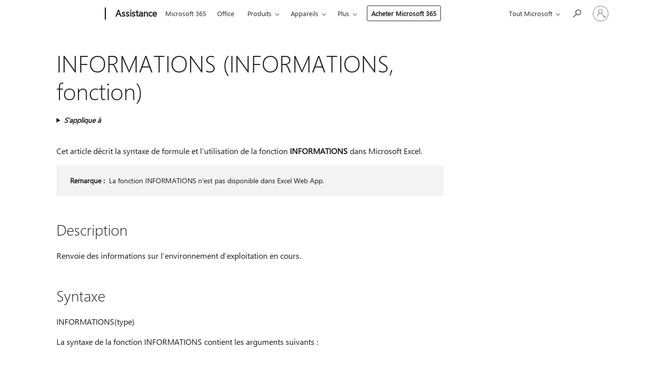

--- FILE ---
content_type: text/html; charset=utf-8
request_url: https://login.microsoftonline.com/common/oauth2/v2.0/authorize?client_id=ee272b19-4411-433f-8f28-5c13cb6fd407&redirect_uri=https%3A%2F%2Fsupport.microsoft.com%2Fsignin-oidc&response_type=code%20id_token&scope=openid%20profile%20offline_access&response_mode=form_post&nonce=639056806450460874.ZGQwMDYzMDctYTRiYy00MmI4LTk1NjgtYzk4NDU5NzE2OTI2MDYzOGMyZDYtOGUxYS00NDNhLWJlMjgtZDczNWVlYjY5MmE4&prompt=none&nopa=2&state=CfDJ8MF9taR5d3RHoynoKQkxN0AszH-Hk22qAFUP5ns9U_ohK5VlRhjGxLm8EWFkhaUL3R6yIFWtN9qk6CjVzeT49TJX_7Z_sn1fr7vD3M-5hUhsqZ7S9tDjjcC5wFw48FSGqQgW0XsEziVwtnK6pKjrbWAhB--1awdC5WXw3ZzUjBzgCzp3BJvXEAtLxOj14TcAlPqKyKgm2ibKh-JdILeEEtMu12NWGJLEwZtE1d2d2xOSRB-gJHl_yKoUqfG8bZYrQuv9OKFaTJL_IyoOfOH08B0Y-2nyCLGuzJWQfAZkAJBDrHjfQpYjTCLfi2hhRUNTJCxZRpO6scDuhhrHOll68SMdQ5NpI23CU5v_DkalHzIQ&x-client-SKU=ID_NET8_0&x-client-ver=8.12.1.0&sso_reload=true
body_size: 9993
content:


<!-- Copyright (C) Microsoft Corporation. All rights reserved. -->
<!DOCTYPE html>
<html>
<head>
    <title>Redirecting</title>
    <meta http-equiv="Content-Type" content="text/html; charset=UTF-8">
    <meta http-equiv="X-UA-Compatible" content="IE=edge">
    <meta name="viewport" content="width=device-width, initial-scale=1.0, maximum-scale=2.0, user-scalable=yes">
    <meta http-equiv="Pragma" content="no-cache">
    <meta http-equiv="Expires" content="-1">
    <meta name="PageID" content="FetchSessions" />
    <meta name="SiteID" content="" />
    <meta name="ReqLC" content="1033" />
    <meta name="LocLC" content="en-US" />

    
<meta name="robots" content="none" />

<script type="text/javascript" nonce='SiQY520EsWATeSQkYKGfEg'>//<![CDATA[
$Config={"urlGetCredentialType":"https://login.microsoftonline.com/common/GetCredentialType?mkt=en-US","urlGoToAADError":"https://login.live.com/oauth20_authorize.srf?client_id=ee272b19-4411-433f-8f28-5c13cb6fd407\u0026scope=openid+profile+offline_access\u0026redirect_uri=https%3a%2f%2fsupport.microsoft.com%2fsignin-oidc\u0026response_type=code+id_token\u0026state=[base64]\u0026response_mode=form_post\u0026nonce=639056806450460874.ZGQwMDYzMDctYTRiYy00MmI4LTk1NjgtYzk4NDU5NzE2OTI2MDYzOGMyZDYtOGUxYS00NDNhLWJlMjgtZDczNWVlYjY5MmE4\u0026prompt=none\u0026x-client-SKU=ID_NET8_0\u0026x-client-Ver=8.12.1.0\u0026uaid=aaf5abd0f092401f8ab2679d32246d38\u0026msproxy=1\u0026issuer=mso\u0026tenant=common\u0026ui_locales=en-US\u0026epctrc=df5coT2M%2bgo2FOcug3gv05ke1ytWUPhwUe71FVr1LG0%3d1%3a1%3aCANARY%3a1Y5I5kdgDIBjGT4HcdACxzboERxCxFNhhsmVACWAJas%3d\u0026epct=[base64]\u0026jshs=0\u0026nopa=2","urlAppError":"https://support.microsoft.com/signin-oidc","oAppRedirectErrorPostParams":{"error":"interaction_required","error_description":"Session information is not sufficient for single-sign-on.","state":"[base64]"},"iMaxStackForKnockoutAsyncComponents":10000,"fShowButtons":true,"urlCdn":"https://aadcdn.msauth.net/shared/1.0/","urlDefaultFavicon":"https://aadcdn.msauth.net/shared/1.0/content/images/favicon_a_eupayfgghqiai7k9sol6lg2.ico","urlPost":"/common/login","iPawnIcon":0,"sPOST_Username":"","fEnableNumberMatching":true,"sFT":"[base64]","sFTName":"flowToken","sCtx":"[base64]","fEnableOneDSClientTelemetry":true,"dynamicTenantBranding":null,"staticTenantBranding":null,"oAppCobranding":{},"iBackgroundImage":4,"arrSessions":[],"urlMsaStaticMeControl":"https://login.live.com/Me.htm?v=3","fApplicationInsightsEnabled":false,"iApplicationInsightsEnabledPercentage":0,"urlSetDebugMode":"https://login.microsoftonline.com/common/debugmode","fEnableCssAnimation":true,"fDisableAnimationIfAnimationEndUnsupported":true,"fSsoFeasible":true,"fAllowGrayOutLightBox":true,"fProvideV2SsoImprovements":true,"fUseMsaSessionState":true,"fIsRemoteNGCSupported":true,"urlLogin":"https://login.microsoftonline.com/common/reprocess?ctx=[base64]","urlDssoStatus":"https://login.microsoftonline.com/common/instrumentation/dssostatus","iSessionPullType":3,"fUseSameSite":true,"iAllowedIdentities":2,"isGlobalTenant":true,"uiflavor":1001,"fShouldPlatformKeyBeSuppressed":true,"fLoadStringCustomizationPromises":true,"fUseAlternateTextForSwitchToCredPickerLink":true,"fOfflineAccountVisible":false,"fEnableUserStateFix":true,"fShowAccessPassPeek":true,"fUpdateSessionPollingLogic":true,"fEnableShowPickerCredObservable":true,"fFetchSessionsSkipDsso":true,"fIsCiamUserFlowUxNewLogicEnabled":true,"fUseNonMicrosoftDefaultBrandingForCiam":true,"sCompanyDisplayName":"Microsoft Services","fRemoveCustomCss":true,"fFixUICrashForApiRequestHandler":true,"fShowUpdatedKoreanPrivacyFooter":true,"fUsePostCssHotfix":true,"fFixUserFlowBranding":true,"fEnablePasskeyNullFix":true,"fEnableRefreshCookiesFix":true,"fEnableWebNativeBridgeInterstitialUx":true,"fEnableWindowParentingFix":true,"fEnableNativeBridgeErrors":true,"urlAcmaServerPath":"https://login.microsoftonline.com","sTenantId":"common","sMkt":"en-US","fIsDesktop":true,"fUpdateConfigInit":true,"fLogDisallowedCssProperties":true,"fDisallowExternalFonts":true,"scid":1013,"hpgact":1800,"hpgid":7,"apiCanary":"[base64]","canary":"df5coT2M+go2FOcug3gv05ke1ytWUPhwUe71FVr1LG0=1:1:CANARY:1Y5I5kdgDIBjGT4HcdACxzboERxCxFNhhsmVACWAJas=","sCanaryTokenName":"canary","fSkipRenderingNewCanaryToken":false,"fEnableNewCsrfProtection":true,"correlationId":"aaf5abd0-f092-401f-8ab2-679d32246d38","sessionId":"bc9293fd-a998-4aef-9056-cfaeeb6f4200","sRingId":"R6","locale":{"mkt":"en-US","lcid":1033},"slMaxRetry":2,"slReportFailure":true,"strings":{"desktopsso":{"authenticatingmessage":"Trying to sign you in"}},"enums":{"ClientMetricsModes":{"None":0,"SubmitOnPost":1,"SubmitOnRedirect":2,"InstrumentPlt":4}},"urls":{"instr":{"pageload":"https://login.microsoftonline.com/common/instrumentation/reportpageload","dssostatus":"https://login.microsoftonline.com/common/instrumentation/dssostatus"}},"browser":{"ltr":1,"Chrome":1,"_Mac":1,"_M131":1,"_D0":1,"Full":1,"RE_WebKit":1,"b":{"name":"Chrome","major":131,"minor":0},"os":{"name":"OSX","version":"10.15.7"},"V":"131.0"},"watson":{"url":"/common/handlers/watson","bundle":"https://aadcdn.msauth.net/ests/2.1/content/cdnbundles/watson.min_q5ptmu8aniymd4ftuqdkda2.js","sbundle":"https://aadcdn.msauth.net/ests/2.1/content/cdnbundles/watsonsupportwithjquery.3.5.min_dc940oomzau4rsu8qesnvg2.js","fbundle":"https://aadcdn.msauth.net/ests/2.1/content/cdnbundles/frameworksupport.min_oadrnc13magb009k4d20lg2.js","resetErrorPeriod":5,"maxCorsErrors":-1,"maxInjectErrors":5,"maxErrors":10,"maxTotalErrors":3,"expSrcs":["https://login.microsoftonline.com","https://aadcdn.msauth.net/","https://aadcdn.msftauth.net/",".login.microsoftonline.com"],"envErrorRedirect":true,"envErrorUrl":"/common/handlers/enverror"},"loader":{"cdnRoots":["https://aadcdn.msauth.net/","https://aadcdn.msftauth.net/"],"logByThrowing":true},"serverDetails":{"slc":"ProdSlices","dc":"SCUS","ri":"SN3XXXX","ver":{"v":[2,1,23276,2]},"rt":"2026-02-03T01:57:26","et":15},"clientEvents":{"enabled":true,"telemetryEnabled":true,"useOneDSEventApi":true,"flush":60000,"autoPost":true,"autoPostDelay":1000,"minEvents":1,"maxEvents":1,"pltDelay":500,"appInsightsConfig":{"instrumentationKey":"69adc3c768bd4dc08c19416121249fcc-66f1668a-797b-4249-95e3-6c6651768c28-7293","webAnalyticsConfiguration":{"autoCapture":{"jsError":true}}},"defaultEventName":"IDUX_ESTSClientTelemetryEvent_WebWatson","serviceID":3,"endpointUrl":""},"fApplyAsciiRegexOnInput":true,"country":"US","fBreakBrandingSigninString":true,"bsso":{"states":{"START":"start","INPROGRESS":"in-progress","END":"end","END_SSO":"end-sso","END_USERS":"end-users"},"nonce":"AwABEgEAAAADAOz_BQD0_6HjG2edSRnpI9vn7Z8CWH8yBbcvFEXo_GGOa7Xuq4X51RGCN4ftSDIadJoJxYCvy5iKMZLgX8AH2xtAV-bv58MgAA","overallTimeoutMs":4000,"telemetry":{"type":"ChromeSsoTelemetry","nonce":"AwABDwEAAAADAOz_BQD0__F46Goij_Lp6vJSrwgxMvP6ESlsHWrR7rGTEZYZZn6JaIOdoguJHKpMYFTr56IxnDBJzRIoAEy1VLG-oJJydN7MbWc_tJDbxx3Mjq8PmtjwIAA","reportStates":[]},"redirectEndStates":["end"],"cookieNames":{"aadSso":"AADSSO","winSso":"ESTSSSO","ssoTiles":"ESTSSSOTILES","ssoPulled":"SSOCOOKIEPULLED","userList":"ESTSUSERLIST"},"type":"chrome","reason":"Pull suppressed because it was already attempted and the current URL was reloaded."},"urlNoCookies":"https://login.microsoftonline.com/cookiesdisabled","fTrimChromeBssoUrl":true,"inlineMode":5,"fShowCopyDebugDetailsLink":true,"fTenantBrandingCdnAddEventHandlers":true,"fAddTryCatchForIFrameRedirects":true};
//]]></script> 
<script type="text/javascript" nonce='SiQY520EsWATeSQkYKGfEg'>//<![CDATA[
!function(){var e=window,r=e.$Debug=e.$Debug||{},t=e.$Config||{};if(!r.appendLog){var n=[],o=0;r.appendLog=function(e){var r=t.maxDebugLog||25,i=(new Date).toUTCString()+":"+e;n.push(o+":"+i),n.length>r&&n.shift(),o++},r.getLogs=function(){return n}}}(),function(){function e(e,r){function t(i){var a=e[i];if(i<n-1){return void(o.r[a]?t(i+1):o.when(a,function(){t(i+1)}))}r(a)}var n=e.length;t(0)}function r(e,r,i){function a(){var e=!!s.method,o=e?s.method:i[0],a=s.extraArgs||[],u=n.$WebWatson;try{
var c=t(i,!e);if(a&&a.length>0){for(var d=a.length,l=0;l<d;l++){c.push(a[l])}}o.apply(r,c)}catch(e){return void(u&&u.submitFromException&&u.submitFromException(e))}}var s=o.r&&o.r[e];return r=r||this,s&&(s.skipTimeout?a():n.setTimeout(a,0)),s}function t(e,r){return Array.prototype.slice.call(e,r?1:0)}var n=window;n.$Do||(n.$Do={"q":[],"r":[],"removeItems":[],"lock":0,"o":[]});var o=n.$Do;o.when=function(t,n){function i(e){r(e,a,s)||o.q.push({"id":e,"c":a,"a":s})}var a=0,s=[],u=1;"function"==typeof n||(a=n,
u=2);for(var c=u;c<arguments.length;c++){s.push(arguments[c])}t instanceof Array?e(t,i):i(t)},o.register=function(e,t,n){if(!o.r[e]){o.o.push(e);var i={};if(t&&(i.method=t),n&&(i.skipTimeout=n),arguments&&arguments.length>3){i.extraArgs=[];for(var a=3;a<arguments.length;a++){i.extraArgs.push(arguments[a])}}o.r[e]=i,o.lock++;try{for(var s=0;s<o.q.length;s++){var u=o.q[s];u.id==e&&r(e,u.c,u.a)&&o.removeItems.push(u)}}catch(e){throw e}finally{if(0===--o.lock){for(var c=0;c<o.removeItems.length;c++){
for(var d=o.removeItems[c],l=0;l<o.q.length;l++){if(o.q[l]===d){o.q.splice(l,1);break}}}o.removeItems=[]}}}},o.unregister=function(e){o.r[e]&&delete o.r[e]}}(),function(e,r){function t(){if(!a){if(!r.body){return void setTimeout(t)}a=!0,e.$Do.register("doc.ready",0,!0)}}function n(){if(!s){if(!r.body){return void setTimeout(n)}t(),s=!0,e.$Do.register("doc.load",0,!0),i()}}function o(e){(r.addEventListener||"load"===e.type||"complete"===r.readyState)&&t()}function i(){
r.addEventListener?(r.removeEventListener("DOMContentLoaded",o,!1),e.removeEventListener("load",n,!1)):r.attachEvent&&(r.detachEvent("onreadystatechange",o),e.detachEvent("onload",n))}var a=!1,s=!1;if("complete"===r.readyState){return void setTimeout(n)}!function(){r.addEventListener?(r.addEventListener("DOMContentLoaded",o,!1),e.addEventListener("load",n,!1)):r.attachEvent&&(r.attachEvent("onreadystatechange",o),e.attachEvent("onload",n))}()}(window,document),function(){function e(){
return f.$Config||f.ServerData||{}}function r(e,r){var t=f.$Debug;t&&t.appendLog&&(r&&(e+=" '"+(r.src||r.href||"")+"'",e+=", id:"+(r.id||""),e+=", async:"+(r.async||""),e+=", defer:"+(r.defer||"")),t.appendLog(e))}function t(){var e=f.$B;if(void 0===d){if(e){d=e.IE}else{var r=f.navigator.userAgent;d=-1!==r.indexOf("MSIE ")||-1!==r.indexOf("Trident/")}}return d}function n(){var e=f.$B;if(void 0===l){if(e){l=e.RE_Edge}else{var r=f.navigator.userAgent;l=-1!==r.indexOf("Edge")}}return l}function o(e){
var r=e.indexOf("?"),t=r>-1?r:e.length,n=e.lastIndexOf(".",t);return e.substring(n,n+v.length).toLowerCase()===v}function i(){var r=e();return(r.loader||{}).slReportFailure||r.slReportFailure||!1}function a(){return(e().loader||{}).redirectToErrorPageOnLoadFailure||!1}function s(){return(e().loader||{}).logByThrowing||!1}function u(e){if(!t()&&!n()){return!1}var r=e.src||e.href||"";if(!r){return!0}if(o(r)){var i,a,s;try{i=e.sheet,a=i&&i.cssRules,s=!1}catch(e){s=!0}if(i&&!a&&s){return!0}
if(i&&a&&0===a.length){return!0}}return!1}function c(){function t(e){g.getElementsByTagName("head")[0].appendChild(e)}function n(e,r,t,n){var u=null;return u=o(e)?i(e):"script"===n.toLowerCase()?a(e):s(e,n),r&&(u.id=r),"function"==typeof u.setAttribute&&(u.setAttribute("crossorigin","anonymous"),t&&"string"==typeof t&&u.setAttribute("integrity",t)),u}function i(e){var r=g.createElement("link");return r.rel="stylesheet",r.type="text/css",r.href=e,r}function a(e){
var r=g.createElement("script"),t=g.querySelector("script[nonce]");if(r.type="text/javascript",r.src=e,r.defer=!1,r.async=!1,t){var n=t.nonce||t.getAttribute("nonce");r.setAttribute("nonce",n)}return r}function s(e,r){var t=g.createElement(r);return t.src=e,t}function d(e,r){if(e&&e.length>0&&r){for(var t=0;t<e.length;t++){if(-1!==r.indexOf(e[t])){return!0}}}return!1}function l(r){if(e().fTenantBrandingCdnAddEventHandlers){var t=d(E,r)?E:b;if(!(t&&t.length>1)){return r}for(var n=0;n<t.length;n++){
if(-1!==r.indexOf(t[n])){var o=t[n+1<t.length?n+1:0],i=r.substring(t[n].length);return"https://"!==t[n].substring(0,"https://".length)&&(o="https://"+o,i=i.substring("https://".length)),o+i}}return r}if(!(b&&b.length>1)){return r}for(var a=0;a<b.length;a++){if(0===r.indexOf(b[a])){return b[a+1<b.length?a+1:0]+r.substring(b[a].length)}}return r}function f(e,t,n,o){if(r("[$Loader]: "+(L.failMessage||"Failed"),o),w[e].retry<y){return w[e].retry++,h(e,t,n),void c._ReportFailure(w[e].retry,w[e].srcPath)}n&&n()}
function v(e,t,n,o){if(u(o)){return f(e,t,n,o)}r("[$Loader]: "+(L.successMessage||"Loaded"),o),h(e+1,t,n);var i=w[e].onSuccess;"function"==typeof i&&i(w[e].srcPath)}function h(e,o,i){if(e<w.length){var a=w[e];if(!a||!a.srcPath){return void h(e+1,o,i)}a.retry>0&&(a.srcPath=l(a.srcPath),a.origId||(a.origId=a.id),a.id=a.origId+"_Retry_"+a.retry);var s=n(a.srcPath,a.id,a.integrity,a.tagName);s.onload=function(){v(e,o,i,s)},s.onerror=function(){f(e,o,i,s)},s.onreadystatechange=function(){
"loaded"===s.readyState?setTimeout(function(){v(e,o,i,s)},500):"complete"===s.readyState&&v(e,o,i,s)},t(s),r("[$Loader]: Loading '"+(a.srcPath||"")+"', id:"+(a.id||""))}else{o&&o()}}var p=e(),y=p.slMaxRetry||2,m=p.loader||{},b=m.cdnRoots||[],E=m.tenantBrandingCdnRoots||[],L=this,w=[];L.retryOnError=!0,L.successMessage="Loaded",L.failMessage="Error",L.Add=function(e,r,t,n,o,i){e&&w.push({"srcPath":e,"id":r,"retry":n||0,"integrity":t,"tagName":o||"script","onSuccess":i})},L.AddForReload=function(e,r){
var t=e.src||e.href||"";L.Add(t,"AddForReload",e.integrity,1,e.tagName,r)},L.AddIf=function(e,r,t){e&&L.Add(r,t)},L.Load=function(e,r){h(0,e,r)}}var d,l,f=window,g=f.document,v=".css";c.On=function(e,r,t){if(!e){throw"The target element must be provided and cannot be null."}r?c.OnError(e,t):c.OnSuccess(e,t)},c.OnSuccess=function(e,t){if(!e){throw"The target element must be provided and cannot be null."}if(u(e)){return c.OnError(e,t)}var n=e.src||e.href||"",o=i(),s=a();r("[$Loader]: Loaded",e);var d=new c
;d.failMessage="Reload Failed",d.successMessage="Reload Success",d.Load(null,function(){if(o){throw"Unexpected state. ResourceLoader.Load() failed despite initial load success. ['"+n+"']"}s&&(document.location.href="/error.aspx?err=504")})},c.OnError=function(e,t){var n=e.src||e.href||"",o=i(),s=a();if(!e){throw"The target element must be provided and cannot be null."}r("[$Loader]: Failed",e);var u=new c;u.failMessage="Reload Failed",u.successMessage="Reload Success",u.AddForReload(e,t),
u.Load(null,function(){if(o){throw"Failed to load external resource ['"+n+"']"}s&&(document.location.href="/error.aspx?err=504")}),c._ReportFailure(0,n)},c._ReportFailure=function(e,r){if(s()&&!t()){throw"[Retry "+e+"] Failed to load external resource ['"+r+"'], reloading from fallback CDN endpoint"}},f.$Loader=c}(),function(){function e(){if(!E){var e=new h.$Loader;e.AddIf(!h.jQuery,y.sbundle,"WebWatson_DemandSupport"),y.sbundle=null,delete y.sbundle,e.AddIf(!h.$Api,y.fbundle,"WebWatson_DemandFramework"),
y.fbundle=null,delete y.fbundle,e.Add(y.bundle,"WebWatson_DemandLoaded"),e.Load(r,t),E=!0}}function r(){if(h.$WebWatson){if(h.$WebWatson.isProxy){return void t()}m.when("$WebWatson.full",function(){for(;b.length>0;){var e=b.shift();e&&h.$WebWatson[e.cmdName].apply(h.$WebWatson,e.args)}})}}function t(){if(!h.$WebWatson||h.$WebWatson.isProxy){if(!L&&JSON){try{var e=new XMLHttpRequest;e.open("POST",y.url),e.setRequestHeader("Accept","application/json"),
e.setRequestHeader("Content-Type","application/json; charset=UTF-8"),e.setRequestHeader("canary",p.apiCanary),e.setRequestHeader("client-request-id",p.correlationId),e.setRequestHeader("hpgid",p.hpgid||0),e.setRequestHeader("hpgact",p.hpgact||0);for(var r=-1,t=0;t<b.length;t++){if("submit"===b[t].cmdName){r=t;break}}var o=b[r]?b[r].args||[]:[],i={"sr":y.sr,"ec":"Failed to load external resource [Core Watson files]","wec":55,"idx":1,"pn":p.pgid||"","sc":p.scid||0,"hpg":p.hpgid||0,
"msg":"Failed to load external resource [Core Watson files]","url":o[1]||"","ln":0,"ad":0,"an":!1,"cs":"","sd":p.serverDetails,"ls":null,"diag":v(y)};e.send(JSON.stringify(i))}catch(e){}L=!0}y.loadErrorUrl&&window.location.assign(y.loadErrorUrl)}n()}function n(){b=[],h.$WebWatson=null}function o(r){return function(){var t=arguments;b.push({"cmdName":r,"args":t}),e()}}function i(){var e=["foundException","resetException","submit"],r=this;r.isProxy=!0;for(var t=e.length,n=0;n<t;n++){var i=e[n];i&&(r[i]=o(i))}
}function a(e,r,t,n,o,i,a){var s=h.event;return i||(i=l(o||s,a?a+2:2)),h.$Debug&&h.$Debug.appendLog&&h.$Debug.appendLog("[WebWatson]:"+(e||"")+" in "+(r||"")+" @ "+(t||"??")),$.submit(e,r,t,n,o||s,i,a)}function s(e,r){return{"signature":e,"args":r,"toString":function(){return this.signature}}}function u(e){for(var r=[],t=e.split("\n"),n=0;n<t.length;n++){r.push(s(t[n],[]))}return r}function c(e){for(var r=[],t=e.split("\n"),n=0;n<t.length;n++){var o=s(t[n],[]);t[n+1]&&(o.signature+="@"+t[n+1],n++),r.push(o)
}return r}function d(e){if(!e){return null}try{if(e.stack){return u(e.stack)}if(e.error){if(e.error.stack){return u(e.error.stack)}}else if(window.opera&&e.message){return c(e.message)}}catch(e){}return null}function l(e,r){var t=[];try{for(var n=arguments.callee;r>0;){n=n?n.caller:n,r--}for(var o=0;n&&o<w;){var i="InvalidMethod()";try{i=n.toString()}catch(e){}var a=[],u=n.args||n.arguments;if(u){for(var c=0;c<u.length;c++){a[c]=u[c]}}t.push(s(i,a)),n=n.caller,o++}}catch(e){t.push(s(e.toString(),[]))}
var l=d(e);return l&&(t.push(s("--- Error Event Stack -----------------",[])),t=t.concat(l)),t}function f(e){if(e){try{var r=/function (.{1,})\(/,t=r.exec(e.constructor.toString());return t&&t.length>1?t[1]:""}catch(e){}}return""}function g(e){if(e){try{if("string"!=typeof e&&JSON&&JSON.stringify){var r=f(e),t=JSON.stringify(e);return t&&"{}"!==t||(e.error&&(e=e.error,r=f(e)),(t=JSON.stringify(e))&&"{}"!==t||(t=e.toString())),r+":"+t}}catch(e){}}return""+(e||"")}function v(e){var r=[];try{
if(jQuery?(r.push("jQuery v:"+jQuery().jquery),jQuery.easing?r.push("jQuery.easing:"+JSON.stringify(jQuery.easing)):r.push("jQuery.easing is not defined")):r.push("jQuery is not defined"),e&&e.expectedVersion&&r.push("Expected jQuery v:"+e.expectedVersion),m){var t,n="";for(t=0;t<m.o.length;t++){n+=m.o[t]+";"}for(r.push("$Do.o["+n+"]"),n="",t=0;t<m.q.length;t++){n+=m.q[t].id+";"}r.push("$Do.q["+n+"]")}if(h.$Debug&&h.$Debug.getLogs){var o=h.$Debug.getLogs();o&&o.length>0&&(r=r.concat(o))}if(b){
for(var i=0;i<b.length;i++){var a=b[i];if(a&&"submit"===a.cmdName){try{if(JSON&&JSON.stringify){var s=JSON.stringify(a);s&&r.push(s)}}catch(e){r.push(g(e))}}}}}catch(e){r.push(g(e))}return r}var h=window,p=h.$Config||{},y=p.watson,m=h.$Do;if(!h.$WebWatson&&y){var b=[],E=!1,L=!1,w=10,$=h.$WebWatson=new i;$.CB={},$._orgErrorHandler=h.onerror,h.onerror=a,$.errorHooked=!0,m.when("jQuery.version",function(e){y.expectedVersion=e}),m.register("$WebWatson")}}(),function(){function e(e,r){
for(var t=r.split("."),n=t.length,o=0;o<n&&null!==e&&void 0!==e;){e=e[t[o++]]}return e}function r(r){var t=null;return null===u&&(u=e(i,"Constants")),null!==u&&r&&(t=e(u,r)),null===t||void 0===t?"":t.toString()}function t(t){var n=null;return null===a&&(a=e(i,"$Config.strings")),null!==a&&t&&(n=e(a,t.toLowerCase())),null!==n&&void 0!==n||(n=r(t)),null===n||void 0===n?"":n.toString()}function n(e,r){var n=null;return e&&r&&r[e]&&(n=t("errors."+r[e])),n||(n=t("errors."+e)),n||(n=t("errors."+c)),n||(n=t(c)),n}
function o(t){var n=null;return null===s&&(s=e(i,"$Config.urls")),null!==s&&t&&(n=e(s,t.toLowerCase())),null!==n&&void 0!==n||(n=r(t)),null===n||void 0===n?"":n.toString()}var i=window,a=null,s=null,u=null,c="GENERIC_ERROR";i.GetString=t,i.GetErrorString=n,i.GetUrl=o}(),function(){var e=window,r=e.$Config||{};e.$B=r.browser||{}}(),function(){function e(e,r,t){e&&e.addEventListener?e.addEventListener(r,t):e&&e.attachEvent&&e.attachEvent("on"+r,t)}function r(r,t){e(document.getElementById(r),"click",t)}
function t(r,t){var n=document.getElementsByName(r);n&&n.length>0&&e(n[0],"click",t)}var n=window;n.AddListener=e,n.ClickEventListenerById=r,n.ClickEventListenerByName=t}();
//]]></script> 
<script type="text/javascript" nonce='SiQY520EsWATeSQkYKGfEg'>//<![CDATA[
!function(t,e){!function(){var n=e.getElementsByTagName("head")[0];n&&n.addEventListener&&(n.addEventListener("error",function(e){null!==e.target&&"cdn"===e.target.getAttribute("data-loader")&&t.$Loader.OnError(e.target)},!0),n.addEventListener("load",function(e){null!==e.target&&"cdn"===e.target.getAttribute("data-loader")&&t.$Loader.OnSuccess(e.target)},!0))}()}(window,document);
//]]></script>
    <script type="text/javascript" nonce='SiQY520EsWATeSQkYKGfEg'>
        ServerData = $Config;
    </script>

    <script data-loader="cdn" crossorigin="anonymous" src="https://aadcdn.msauth.net/shared/1.0/content/js/FetchSessions_Core_Zrgqf3NDZY6QoRSGjvZAAQ2.js" integrity='sha384-ZiCm7FNkvHCzGABuQsNqI+NbQpuukT8O8DH+5NRo+GBSrdhUPzoMJLcFvVj8ky+R' nonce='SiQY520EsWATeSQkYKGfEg'></script>

</head>
<body data-bind="defineGlobals: ServerData" style="display: none">
</body>
</html>